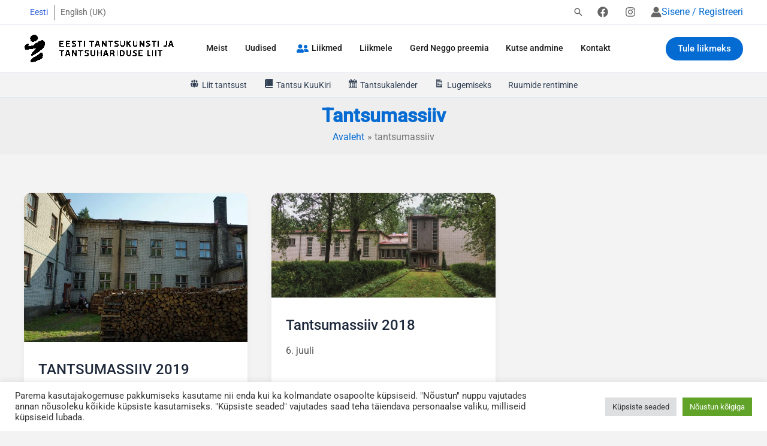

--- FILE ---
content_type: text/html; charset=utf-8
request_url: https://www.google.com/recaptcha/api2/anchor?ar=1&k=6Le72aMqAAAAAP_RT-WsPnEixijFKmpf31GA2Oy2&co=aHR0cHM6Ly90YW50c3VsaWl0LmVlOjQ0Mw..&hl=en&v=PoyoqOPhxBO7pBk68S4YbpHZ&size=invisible&anchor-ms=20000&execute-ms=30000&cb=ipt3e9jrrb4w
body_size: 48755
content:
<!DOCTYPE HTML><html dir="ltr" lang="en"><head><meta http-equiv="Content-Type" content="text/html; charset=UTF-8">
<meta http-equiv="X-UA-Compatible" content="IE=edge">
<title>reCAPTCHA</title>
<style type="text/css">
/* cyrillic-ext */
@font-face {
  font-family: 'Roboto';
  font-style: normal;
  font-weight: 400;
  font-stretch: 100%;
  src: url(//fonts.gstatic.com/s/roboto/v48/KFO7CnqEu92Fr1ME7kSn66aGLdTylUAMa3GUBHMdazTgWw.woff2) format('woff2');
  unicode-range: U+0460-052F, U+1C80-1C8A, U+20B4, U+2DE0-2DFF, U+A640-A69F, U+FE2E-FE2F;
}
/* cyrillic */
@font-face {
  font-family: 'Roboto';
  font-style: normal;
  font-weight: 400;
  font-stretch: 100%;
  src: url(//fonts.gstatic.com/s/roboto/v48/KFO7CnqEu92Fr1ME7kSn66aGLdTylUAMa3iUBHMdazTgWw.woff2) format('woff2');
  unicode-range: U+0301, U+0400-045F, U+0490-0491, U+04B0-04B1, U+2116;
}
/* greek-ext */
@font-face {
  font-family: 'Roboto';
  font-style: normal;
  font-weight: 400;
  font-stretch: 100%;
  src: url(//fonts.gstatic.com/s/roboto/v48/KFO7CnqEu92Fr1ME7kSn66aGLdTylUAMa3CUBHMdazTgWw.woff2) format('woff2');
  unicode-range: U+1F00-1FFF;
}
/* greek */
@font-face {
  font-family: 'Roboto';
  font-style: normal;
  font-weight: 400;
  font-stretch: 100%;
  src: url(//fonts.gstatic.com/s/roboto/v48/KFO7CnqEu92Fr1ME7kSn66aGLdTylUAMa3-UBHMdazTgWw.woff2) format('woff2');
  unicode-range: U+0370-0377, U+037A-037F, U+0384-038A, U+038C, U+038E-03A1, U+03A3-03FF;
}
/* math */
@font-face {
  font-family: 'Roboto';
  font-style: normal;
  font-weight: 400;
  font-stretch: 100%;
  src: url(//fonts.gstatic.com/s/roboto/v48/KFO7CnqEu92Fr1ME7kSn66aGLdTylUAMawCUBHMdazTgWw.woff2) format('woff2');
  unicode-range: U+0302-0303, U+0305, U+0307-0308, U+0310, U+0312, U+0315, U+031A, U+0326-0327, U+032C, U+032F-0330, U+0332-0333, U+0338, U+033A, U+0346, U+034D, U+0391-03A1, U+03A3-03A9, U+03B1-03C9, U+03D1, U+03D5-03D6, U+03F0-03F1, U+03F4-03F5, U+2016-2017, U+2034-2038, U+203C, U+2040, U+2043, U+2047, U+2050, U+2057, U+205F, U+2070-2071, U+2074-208E, U+2090-209C, U+20D0-20DC, U+20E1, U+20E5-20EF, U+2100-2112, U+2114-2115, U+2117-2121, U+2123-214F, U+2190, U+2192, U+2194-21AE, U+21B0-21E5, U+21F1-21F2, U+21F4-2211, U+2213-2214, U+2216-22FF, U+2308-230B, U+2310, U+2319, U+231C-2321, U+2336-237A, U+237C, U+2395, U+239B-23B7, U+23D0, U+23DC-23E1, U+2474-2475, U+25AF, U+25B3, U+25B7, U+25BD, U+25C1, U+25CA, U+25CC, U+25FB, U+266D-266F, U+27C0-27FF, U+2900-2AFF, U+2B0E-2B11, U+2B30-2B4C, U+2BFE, U+3030, U+FF5B, U+FF5D, U+1D400-1D7FF, U+1EE00-1EEFF;
}
/* symbols */
@font-face {
  font-family: 'Roboto';
  font-style: normal;
  font-weight: 400;
  font-stretch: 100%;
  src: url(//fonts.gstatic.com/s/roboto/v48/KFO7CnqEu92Fr1ME7kSn66aGLdTylUAMaxKUBHMdazTgWw.woff2) format('woff2');
  unicode-range: U+0001-000C, U+000E-001F, U+007F-009F, U+20DD-20E0, U+20E2-20E4, U+2150-218F, U+2190, U+2192, U+2194-2199, U+21AF, U+21E6-21F0, U+21F3, U+2218-2219, U+2299, U+22C4-22C6, U+2300-243F, U+2440-244A, U+2460-24FF, U+25A0-27BF, U+2800-28FF, U+2921-2922, U+2981, U+29BF, U+29EB, U+2B00-2BFF, U+4DC0-4DFF, U+FFF9-FFFB, U+10140-1018E, U+10190-1019C, U+101A0, U+101D0-101FD, U+102E0-102FB, U+10E60-10E7E, U+1D2C0-1D2D3, U+1D2E0-1D37F, U+1F000-1F0FF, U+1F100-1F1AD, U+1F1E6-1F1FF, U+1F30D-1F30F, U+1F315, U+1F31C, U+1F31E, U+1F320-1F32C, U+1F336, U+1F378, U+1F37D, U+1F382, U+1F393-1F39F, U+1F3A7-1F3A8, U+1F3AC-1F3AF, U+1F3C2, U+1F3C4-1F3C6, U+1F3CA-1F3CE, U+1F3D4-1F3E0, U+1F3ED, U+1F3F1-1F3F3, U+1F3F5-1F3F7, U+1F408, U+1F415, U+1F41F, U+1F426, U+1F43F, U+1F441-1F442, U+1F444, U+1F446-1F449, U+1F44C-1F44E, U+1F453, U+1F46A, U+1F47D, U+1F4A3, U+1F4B0, U+1F4B3, U+1F4B9, U+1F4BB, U+1F4BF, U+1F4C8-1F4CB, U+1F4D6, U+1F4DA, U+1F4DF, U+1F4E3-1F4E6, U+1F4EA-1F4ED, U+1F4F7, U+1F4F9-1F4FB, U+1F4FD-1F4FE, U+1F503, U+1F507-1F50B, U+1F50D, U+1F512-1F513, U+1F53E-1F54A, U+1F54F-1F5FA, U+1F610, U+1F650-1F67F, U+1F687, U+1F68D, U+1F691, U+1F694, U+1F698, U+1F6AD, U+1F6B2, U+1F6B9-1F6BA, U+1F6BC, U+1F6C6-1F6CF, U+1F6D3-1F6D7, U+1F6E0-1F6EA, U+1F6F0-1F6F3, U+1F6F7-1F6FC, U+1F700-1F7FF, U+1F800-1F80B, U+1F810-1F847, U+1F850-1F859, U+1F860-1F887, U+1F890-1F8AD, U+1F8B0-1F8BB, U+1F8C0-1F8C1, U+1F900-1F90B, U+1F93B, U+1F946, U+1F984, U+1F996, U+1F9E9, U+1FA00-1FA6F, U+1FA70-1FA7C, U+1FA80-1FA89, U+1FA8F-1FAC6, U+1FACE-1FADC, U+1FADF-1FAE9, U+1FAF0-1FAF8, U+1FB00-1FBFF;
}
/* vietnamese */
@font-face {
  font-family: 'Roboto';
  font-style: normal;
  font-weight: 400;
  font-stretch: 100%;
  src: url(//fonts.gstatic.com/s/roboto/v48/KFO7CnqEu92Fr1ME7kSn66aGLdTylUAMa3OUBHMdazTgWw.woff2) format('woff2');
  unicode-range: U+0102-0103, U+0110-0111, U+0128-0129, U+0168-0169, U+01A0-01A1, U+01AF-01B0, U+0300-0301, U+0303-0304, U+0308-0309, U+0323, U+0329, U+1EA0-1EF9, U+20AB;
}
/* latin-ext */
@font-face {
  font-family: 'Roboto';
  font-style: normal;
  font-weight: 400;
  font-stretch: 100%;
  src: url(//fonts.gstatic.com/s/roboto/v48/KFO7CnqEu92Fr1ME7kSn66aGLdTylUAMa3KUBHMdazTgWw.woff2) format('woff2');
  unicode-range: U+0100-02BA, U+02BD-02C5, U+02C7-02CC, U+02CE-02D7, U+02DD-02FF, U+0304, U+0308, U+0329, U+1D00-1DBF, U+1E00-1E9F, U+1EF2-1EFF, U+2020, U+20A0-20AB, U+20AD-20C0, U+2113, U+2C60-2C7F, U+A720-A7FF;
}
/* latin */
@font-face {
  font-family: 'Roboto';
  font-style: normal;
  font-weight: 400;
  font-stretch: 100%;
  src: url(//fonts.gstatic.com/s/roboto/v48/KFO7CnqEu92Fr1ME7kSn66aGLdTylUAMa3yUBHMdazQ.woff2) format('woff2');
  unicode-range: U+0000-00FF, U+0131, U+0152-0153, U+02BB-02BC, U+02C6, U+02DA, U+02DC, U+0304, U+0308, U+0329, U+2000-206F, U+20AC, U+2122, U+2191, U+2193, U+2212, U+2215, U+FEFF, U+FFFD;
}
/* cyrillic-ext */
@font-face {
  font-family: 'Roboto';
  font-style: normal;
  font-weight: 500;
  font-stretch: 100%;
  src: url(//fonts.gstatic.com/s/roboto/v48/KFO7CnqEu92Fr1ME7kSn66aGLdTylUAMa3GUBHMdazTgWw.woff2) format('woff2');
  unicode-range: U+0460-052F, U+1C80-1C8A, U+20B4, U+2DE0-2DFF, U+A640-A69F, U+FE2E-FE2F;
}
/* cyrillic */
@font-face {
  font-family: 'Roboto';
  font-style: normal;
  font-weight: 500;
  font-stretch: 100%;
  src: url(//fonts.gstatic.com/s/roboto/v48/KFO7CnqEu92Fr1ME7kSn66aGLdTylUAMa3iUBHMdazTgWw.woff2) format('woff2');
  unicode-range: U+0301, U+0400-045F, U+0490-0491, U+04B0-04B1, U+2116;
}
/* greek-ext */
@font-face {
  font-family: 'Roboto';
  font-style: normal;
  font-weight: 500;
  font-stretch: 100%;
  src: url(//fonts.gstatic.com/s/roboto/v48/KFO7CnqEu92Fr1ME7kSn66aGLdTylUAMa3CUBHMdazTgWw.woff2) format('woff2');
  unicode-range: U+1F00-1FFF;
}
/* greek */
@font-face {
  font-family: 'Roboto';
  font-style: normal;
  font-weight: 500;
  font-stretch: 100%;
  src: url(//fonts.gstatic.com/s/roboto/v48/KFO7CnqEu92Fr1ME7kSn66aGLdTylUAMa3-UBHMdazTgWw.woff2) format('woff2');
  unicode-range: U+0370-0377, U+037A-037F, U+0384-038A, U+038C, U+038E-03A1, U+03A3-03FF;
}
/* math */
@font-face {
  font-family: 'Roboto';
  font-style: normal;
  font-weight: 500;
  font-stretch: 100%;
  src: url(//fonts.gstatic.com/s/roboto/v48/KFO7CnqEu92Fr1ME7kSn66aGLdTylUAMawCUBHMdazTgWw.woff2) format('woff2');
  unicode-range: U+0302-0303, U+0305, U+0307-0308, U+0310, U+0312, U+0315, U+031A, U+0326-0327, U+032C, U+032F-0330, U+0332-0333, U+0338, U+033A, U+0346, U+034D, U+0391-03A1, U+03A3-03A9, U+03B1-03C9, U+03D1, U+03D5-03D6, U+03F0-03F1, U+03F4-03F5, U+2016-2017, U+2034-2038, U+203C, U+2040, U+2043, U+2047, U+2050, U+2057, U+205F, U+2070-2071, U+2074-208E, U+2090-209C, U+20D0-20DC, U+20E1, U+20E5-20EF, U+2100-2112, U+2114-2115, U+2117-2121, U+2123-214F, U+2190, U+2192, U+2194-21AE, U+21B0-21E5, U+21F1-21F2, U+21F4-2211, U+2213-2214, U+2216-22FF, U+2308-230B, U+2310, U+2319, U+231C-2321, U+2336-237A, U+237C, U+2395, U+239B-23B7, U+23D0, U+23DC-23E1, U+2474-2475, U+25AF, U+25B3, U+25B7, U+25BD, U+25C1, U+25CA, U+25CC, U+25FB, U+266D-266F, U+27C0-27FF, U+2900-2AFF, U+2B0E-2B11, U+2B30-2B4C, U+2BFE, U+3030, U+FF5B, U+FF5D, U+1D400-1D7FF, U+1EE00-1EEFF;
}
/* symbols */
@font-face {
  font-family: 'Roboto';
  font-style: normal;
  font-weight: 500;
  font-stretch: 100%;
  src: url(//fonts.gstatic.com/s/roboto/v48/KFO7CnqEu92Fr1ME7kSn66aGLdTylUAMaxKUBHMdazTgWw.woff2) format('woff2');
  unicode-range: U+0001-000C, U+000E-001F, U+007F-009F, U+20DD-20E0, U+20E2-20E4, U+2150-218F, U+2190, U+2192, U+2194-2199, U+21AF, U+21E6-21F0, U+21F3, U+2218-2219, U+2299, U+22C4-22C6, U+2300-243F, U+2440-244A, U+2460-24FF, U+25A0-27BF, U+2800-28FF, U+2921-2922, U+2981, U+29BF, U+29EB, U+2B00-2BFF, U+4DC0-4DFF, U+FFF9-FFFB, U+10140-1018E, U+10190-1019C, U+101A0, U+101D0-101FD, U+102E0-102FB, U+10E60-10E7E, U+1D2C0-1D2D3, U+1D2E0-1D37F, U+1F000-1F0FF, U+1F100-1F1AD, U+1F1E6-1F1FF, U+1F30D-1F30F, U+1F315, U+1F31C, U+1F31E, U+1F320-1F32C, U+1F336, U+1F378, U+1F37D, U+1F382, U+1F393-1F39F, U+1F3A7-1F3A8, U+1F3AC-1F3AF, U+1F3C2, U+1F3C4-1F3C6, U+1F3CA-1F3CE, U+1F3D4-1F3E0, U+1F3ED, U+1F3F1-1F3F3, U+1F3F5-1F3F7, U+1F408, U+1F415, U+1F41F, U+1F426, U+1F43F, U+1F441-1F442, U+1F444, U+1F446-1F449, U+1F44C-1F44E, U+1F453, U+1F46A, U+1F47D, U+1F4A3, U+1F4B0, U+1F4B3, U+1F4B9, U+1F4BB, U+1F4BF, U+1F4C8-1F4CB, U+1F4D6, U+1F4DA, U+1F4DF, U+1F4E3-1F4E6, U+1F4EA-1F4ED, U+1F4F7, U+1F4F9-1F4FB, U+1F4FD-1F4FE, U+1F503, U+1F507-1F50B, U+1F50D, U+1F512-1F513, U+1F53E-1F54A, U+1F54F-1F5FA, U+1F610, U+1F650-1F67F, U+1F687, U+1F68D, U+1F691, U+1F694, U+1F698, U+1F6AD, U+1F6B2, U+1F6B9-1F6BA, U+1F6BC, U+1F6C6-1F6CF, U+1F6D3-1F6D7, U+1F6E0-1F6EA, U+1F6F0-1F6F3, U+1F6F7-1F6FC, U+1F700-1F7FF, U+1F800-1F80B, U+1F810-1F847, U+1F850-1F859, U+1F860-1F887, U+1F890-1F8AD, U+1F8B0-1F8BB, U+1F8C0-1F8C1, U+1F900-1F90B, U+1F93B, U+1F946, U+1F984, U+1F996, U+1F9E9, U+1FA00-1FA6F, U+1FA70-1FA7C, U+1FA80-1FA89, U+1FA8F-1FAC6, U+1FACE-1FADC, U+1FADF-1FAE9, U+1FAF0-1FAF8, U+1FB00-1FBFF;
}
/* vietnamese */
@font-face {
  font-family: 'Roboto';
  font-style: normal;
  font-weight: 500;
  font-stretch: 100%;
  src: url(//fonts.gstatic.com/s/roboto/v48/KFO7CnqEu92Fr1ME7kSn66aGLdTylUAMa3OUBHMdazTgWw.woff2) format('woff2');
  unicode-range: U+0102-0103, U+0110-0111, U+0128-0129, U+0168-0169, U+01A0-01A1, U+01AF-01B0, U+0300-0301, U+0303-0304, U+0308-0309, U+0323, U+0329, U+1EA0-1EF9, U+20AB;
}
/* latin-ext */
@font-face {
  font-family: 'Roboto';
  font-style: normal;
  font-weight: 500;
  font-stretch: 100%;
  src: url(//fonts.gstatic.com/s/roboto/v48/KFO7CnqEu92Fr1ME7kSn66aGLdTylUAMa3KUBHMdazTgWw.woff2) format('woff2');
  unicode-range: U+0100-02BA, U+02BD-02C5, U+02C7-02CC, U+02CE-02D7, U+02DD-02FF, U+0304, U+0308, U+0329, U+1D00-1DBF, U+1E00-1E9F, U+1EF2-1EFF, U+2020, U+20A0-20AB, U+20AD-20C0, U+2113, U+2C60-2C7F, U+A720-A7FF;
}
/* latin */
@font-face {
  font-family: 'Roboto';
  font-style: normal;
  font-weight: 500;
  font-stretch: 100%;
  src: url(//fonts.gstatic.com/s/roboto/v48/KFO7CnqEu92Fr1ME7kSn66aGLdTylUAMa3yUBHMdazQ.woff2) format('woff2');
  unicode-range: U+0000-00FF, U+0131, U+0152-0153, U+02BB-02BC, U+02C6, U+02DA, U+02DC, U+0304, U+0308, U+0329, U+2000-206F, U+20AC, U+2122, U+2191, U+2193, U+2212, U+2215, U+FEFF, U+FFFD;
}
/* cyrillic-ext */
@font-face {
  font-family: 'Roboto';
  font-style: normal;
  font-weight: 900;
  font-stretch: 100%;
  src: url(//fonts.gstatic.com/s/roboto/v48/KFO7CnqEu92Fr1ME7kSn66aGLdTylUAMa3GUBHMdazTgWw.woff2) format('woff2');
  unicode-range: U+0460-052F, U+1C80-1C8A, U+20B4, U+2DE0-2DFF, U+A640-A69F, U+FE2E-FE2F;
}
/* cyrillic */
@font-face {
  font-family: 'Roboto';
  font-style: normal;
  font-weight: 900;
  font-stretch: 100%;
  src: url(//fonts.gstatic.com/s/roboto/v48/KFO7CnqEu92Fr1ME7kSn66aGLdTylUAMa3iUBHMdazTgWw.woff2) format('woff2');
  unicode-range: U+0301, U+0400-045F, U+0490-0491, U+04B0-04B1, U+2116;
}
/* greek-ext */
@font-face {
  font-family: 'Roboto';
  font-style: normal;
  font-weight: 900;
  font-stretch: 100%;
  src: url(//fonts.gstatic.com/s/roboto/v48/KFO7CnqEu92Fr1ME7kSn66aGLdTylUAMa3CUBHMdazTgWw.woff2) format('woff2');
  unicode-range: U+1F00-1FFF;
}
/* greek */
@font-face {
  font-family: 'Roboto';
  font-style: normal;
  font-weight: 900;
  font-stretch: 100%;
  src: url(//fonts.gstatic.com/s/roboto/v48/KFO7CnqEu92Fr1ME7kSn66aGLdTylUAMa3-UBHMdazTgWw.woff2) format('woff2');
  unicode-range: U+0370-0377, U+037A-037F, U+0384-038A, U+038C, U+038E-03A1, U+03A3-03FF;
}
/* math */
@font-face {
  font-family: 'Roboto';
  font-style: normal;
  font-weight: 900;
  font-stretch: 100%;
  src: url(//fonts.gstatic.com/s/roboto/v48/KFO7CnqEu92Fr1ME7kSn66aGLdTylUAMawCUBHMdazTgWw.woff2) format('woff2');
  unicode-range: U+0302-0303, U+0305, U+0307-0308, U+0310, U+0312, U+0315, U+031A, U+0326-0327, U+032C, U+032F-0330, U+0332-0333, U+0338, U+033A, U+0346, U+034D, U+0391-03A1, U+03A3-03A9, U+03B1-03C9, U+03D1, U+03D5-03D6, U+03F0-03F1, U+03F4-03F5, U+2016-2017, U+2034-2038, U+203C, U+2040, U+2043, U+2047, U+2050, U+2057, U+205F, U+2070-2071, U+2074-208E, U+2090-209C, U+20D0-20DC, U+20E1, U+20E5-20EF, U+2100-2112, U+2114-2115, U+2117-2121, U+2123-214F, U+2190, U+2192, U+2194-21AE, U+21B0-21E5, U+21F1-21F2, U+21F4-2211, U+2213-2214, U+2216-22FF, U+2308-230B, U+2310, U+2319, U+231C-2321, U+2336-237A, U+237C, U+2395, U+239B-23B7, U+23D0, U+23DC-23E1, U+2474-2475, U+25AF, U+25B3, U+25B7, U+25BD, U+25C1, U+25CA, U+25CC, U+25FB, U+266D-266F, U+27C0-27FF, U+2900-2AFF, U+2B0E-2B11, U+2B30-2B4C, U+2BFE, U+3030, U+FF5B, U+FF5D, U+1D400-1D7FF, U+1EE00-1EEFF;
}
/* symbols */
@font-face {
  font-family: 'Roboto';
  font-style: normal;
  font-weight: 900;
  font-stretch: 100%;
  src: url(//fonts.gstatic.com/s/roboto/v48/KFO7CnqEu92Fr1ME7kSn66aGLdTylUAMaxKUBHMdazTgWw.woff2) format('woff2');
  unicode-range: U+0001-000C, U+000E-001F, U+007F-009F, U+20DD-20E0, U+20E2-20E4, U+2150-218F, U+2190, U+2192, U+2194-2199, U+21AF, U+21E6-21F0, U+21F3, U+2218-2219, U+2299, U+22C4-22C6, U+2300-243F, U+2440-244A, U+2460-24FF, U+25A0-27BF, U+2800-28FF, U+2921-2922, U+2981, U+29BF, U+29EB, U+2B00-2BFF, U+4DC0-4DFF, U+FFF9-FFFB, U+10140-1018E, U+10190-1019C, U+101A0, U+101D0-101FD, U+102E0-102FB, U+10E60-10E7E, U+1D2C0-1D2D3, U+1D2E0-1D37F, U+1F000-1F0FF, U+1F100-1F1AD, U+1F1E6-1F1FF, U+1F30D-1F30F, U+1F315, U+1F31C, U+1F31E, U+1F320-1F32C, U+1F336, U+1F378, U+1F37D, U+1F382, U+1F393-1F39F, U+1F3A7-1F3A8, U+1F3AC-1F3AF, U+1F3C2, U+1F3C4-1F3C6, U+1F3CA-1F3CE, U+1F3D4-1F3E0, U+1F3ED, U+1F3F1-1F3F3, U+1F3F5-1F3F7, U+1F408, U+1F415, U+1F41F, U+1F426, U+1F43F, U+1F441-1F442, U+1F444, U+1F446-1F449, U+1F44C-1F44E, U+1F453, U+1F46A, U+1F47D, U+1F4A3, U+1F4B0, U+1F4B3, U+1F4B9, U+1F4BB, U+1F4BF, U+1F4C8-1F4CB, U+1F4D6, U+1F4DA, U+1F4DF, U+1F4E3-1F4E6, U+1F4EA-1F4ED, U+1F4F7, U+1F4F9-1F4FB, U+1F4FD-1F4FE, U+1F503, U+1F507-1F50B, U+1F50D, U+1F512-1F513, U+1F53E-1F54A, U+1F54F-1F5FA, U+1F610, U+1F650-1F67F, U+1F687, U+1F68D, U+1F691, U+1F694, U+1F698, U+1F6AD, U+1F6B2, U+1F6B9-1F6BA, U+1F6BC, U+1F6C6-1F6CF, U+1F6D3-1F6D7, U+1F6E0-1F6EA, U+1F6F0-1F6F3, U+1F6F7-1F6FC, U+1F700-1F7FF, U+1F800-1F80B, U+1F810-1F847, U+1F850-1F859, U+1F860-1F887, U+1F890-1F8AD, U+1F8B0-1F8BB, U+1F8C0-1F8C1, U+1F900-1F90B, U+1F93B, U+1F946, U+1F984, U+1F996, U+1F9E9, U+1FA00-1FA6F, U+1FA70-1FA7C, U+1FA80-1FA89, U+1FA8F-1FAC6, U+1FACE-1FADC, U+1FADF-1FAE9, U+1FAF0-1FAF8, U+1FB00-1FBFF;
}
/* vietnamese */
@font-face {
  font-family: 'Roboto';
  font-style: normal;
  font-weight: 900;
  font-stretch: 100%;
  src: url(//fonts.gstatic.com/s/roboto/v48/KFO7CnqEu92Fr1ME7kSn66aGLdTylUAMa3OUBHMdazTgWw.woff2) format('woff2');
  unicode-range: U+0102-0103, U+0110-0111, U+0128-0129, U+0168-0169, U+01A0-01A1, U+01AF-01B0, U+0300-0301, U+0303-0304, U+0308-0309, U+0323, U+0329, U+1EA0-1EF9, U+20AB;
}
/* latin-ext */
@font-face {
  font-family: 'Roboto';
  font-style: normal;
  font-weight: 900;
  font-stretch: 100%;
  src: url(//fonts.gstatic.com/s/roboto/v48/KFO7CnqEu92Fr1ME7kSn66aGLdTylUAMa3KUBHMdazTgWw.woff2) format('woff2');
  unicode-range: U+0100-02BA, U+02BD-02C5, U+02C7-02CC, U+02CE-02D7, U+02DD-02FF, U+0304, U+0308, U+0329, U+1D00-1DBF, U+1E00-1E9F, U+1EF2-1EFF, U+2020, U+20A0-20AB, U+20AD-20C0, U+2113, U+2C60-2C7F, U+A720-A7FF;
}
/* latin */
@font-face {
  font-family: 'Roboto';
  font-style: normal;
  font-weight: 900;
  font-stretch: 100%;
  src: url(//fonts.gstatic.com/s/roboto/v48/KFO7CnqEu92Fr1ME7kSn66aGLdTylUAMa3yUBHMdazQ.woff2) format('woff2');
  unicode-range: U+0000-00FF, U+0131, U+0152-0153, U+02BB-02BC, U+02C6, U+02DA, U+02DC, U+0304, U+0308, U+0329, U+2000-206F, U+20AC, U+2122, U+2191, U+2193, U+2212, U+2215, U+FEFF, U+FFFD;
}

</style>
<link rel="stylesheet" type="text/css" href="https://www.gstatic.com/recaptcha/releases/PoyoqOPhxBO7pBk68S4YbpHZ/styles__ltr.css">
<script nonce="XTapfZ7ZDOkK76RHc5kA9Q" type="text/javascript">window['__recaptcha_api'] = 'https://www.google.com/recaptcha/api2/';</script>
<script type="text/javascript" src="https://www.gstatic.com/recaptcha/releases/PoyoqOPhxBO7pBk68S4YbpHZ/recaptcha__en.js" nonce="XTapfZ7ZDOkK76RHc5kA9Q">
      
    </script></head>
<body><div id="rc-anchor-alert" class="rc-anchor-alert"></div>
<input type="hidden" id="recaptcha-token" value="[base64]">
<script type="text/javascript" nonce="XTapfZ7ZDOkK76RHc5kA9Q">
      recaptcha.anchor.Main.init("[\x22ainput\x22,[\x22bgdata\x22,\x22\x22,\[base64]/[base64]/[base64]/[base64]/[base64]/UltsKytdPUU6KEU8MjA0OD9SW2wrK109RT4+NnwxOTI6KChFJjY0NTEyKT09NTUyOTYmJk0rMTxjLmxlbmd0aCYmKGMuY2hhckNvZGVBdChNKzEpJjY0NTEyKT09NTYzMjA/[base64]/[base64]/[base64]/[base64]/[base64]/[base64]/[base64]\x22,\[base64]\\u003d\x22,\x22F0ElWzzDiXc9fcKBVjTCksO/wobCg8OxLsK0w4lJRMKLXsK/bXMaDBTDrAZNw6MywpLDr8ObEcORXsOTQXJ4UgbCtRADwrbCqWHDnTlNYlMrw55GYsKjw4FhdxjChcOTX8KgQ8OMGMKTSkpGfA3DhUrDucOIdMKeY8O6w4nCvQ7CncK0QDQYMljCn8KtQCISNk8OJ8Kcw6LDqQ/CvB/Dlw48wroywqXDjj7CsClNT8O1w6jDvmPDrsKEPT7Cpz1gwozDkMODwoVZwrsoVcODwonDjsO/[base64]/[base64]/DjcOxw7LCkWvCvcKxPsKhwrPCpsKNZiXDuMK+wpjCmSLCmmUTw7TDoh8Pw6dyfz/CqMKJwoXDjHbCj3XCksKqwrlfw68bw5IEwqkjwqfDhzwNNMOVYsOLw6LCoitIw7Rhwp0GFMO5wrrCtyLCh8KTJ8OXY8KCwpbDuEnDoDBowozClMO2w7Mfwqlgw7fCssOdXjrDnEVtNVTCugTCuhDCuwtyPhLCusKONBxbwrDCmU3Dh8O7G8K/HkNrc8Olf8KKw5vCnGHClcKQLcObw6PCqcKtw4NYKmTCvsK3w7F0w63DmcOXLcKVbcKawqvDv8Oswp0JTsOwb8KiU8OawqwXw7ViSn17RRnCuMKjF0/[base64]/JcKQczB+SivDlcOleg3Cl8OFwqBjwqtZw63CpcOyw6grfcOsw6EcdxTDn8Ksw6Y5woM9f8OrwpFBI8KYwo/[base64]/DqQTCm2cBw7oiHWfDh8KTw53DhMO4SWXDpSbDvsKewrbDgC1fbcKEwqVhw4DDswnDgMKwwo0Kwpogc0LDjTEmCiDDtMO8DcOMLMK6woXDni4EUsOAwr0Ew6XCkFs/WcOVwpcGwqfCgMKFwqsBwrEuCzp5w5oGGSTCisKMwp44w7jDojsIwpEaVThucwnClnZVwozDjcKORMKtDsOdeFvCicK6w6/Di8KKw5NswrBeJRTDqgzDuyVJwr3Di0kNAVHDmEBNXyEAwpbCjcO1wrBMw57Cp8OHJsO6PMKdDsKGIX5gwp/DujHCmw7DpTLCmHbCkcKLCMO0cFoRIUlnGMOUw5dxw599QcKmwrPDqXcVMQ0+w4vCvSUjUR3CmiwbwofCjSk0XMOmTMKwwoTDmnxgwq0Jw6LCgsKBwoPCu2M/wrt3wrZJwpTDmzZcw4gxHToKwpwvD8Ovw4TCtVtXw4shJ8KZwqnCrsOwwoHCmSJnH3hTSyXDnsOkIAnDuCk5IsOkPMKcwoAxw5/[base64]/Coz7CtQzDjWtcHDXDqSvDisKcI8OYw6sbci4Nw6YgOWzCpCZ+Yw8GPltFNgZQwpdBw49mw75UA8K0JMOhdEnCiFNSGwbCmsOawq3Du8O7wp10UsO0M3/CnVLDqnV5woV+TsO0fQ1iw5oXwrXDjMOQwr5ST3c0w7UmY1XDt8KIdRoVRHtBYEZHSRhKwpNfwqDClyUfw6Qnw4c3wo0Ow5QAw6sCwo0Mw4TDljLCkzFYw5TDr2dzITU2ekoRwrVtFUklaEXCqcO/w5rDp3/[base64]/CkivDrDUUw4oKJMKVwpshwpAhMW/CicK3w6gjwqDDrgXCiGk2PnjDs8OrE152w5s/wq5rMiXDgBDDvcKYw64/wqjDuEwlwrUJwoFBG1nCqsKswqUswqA9wqFSw75vw5xZwrUDMA8QwqnCnCnDkcKuwrPDpkgAHMKew5TDmsKPIlUNCBPCiMKGfRDDvsO0dcOVwq/Coix3BMK/w6YoAMO7w5FiYcKILsKbXDB1wpXDicKlwqPCi0MHwpx3wofCvyrDtMKPRVo1w45Lw5ASATTCpsO2dEnCrhAJwoJEw4kYS8O8aS4SwpfCtMKyNsKjw5hCw498UBkGWh7DsVgSKMODSRbDoMOpTMKTBlY4IcOsPcOdwpbDmmzDiMOPwo4qw5dmLURaw6vCqAEdfMO/wo8UwqfCicOGL0g+w4fDsBFVwrHDvRBrIG/[base64]/ChHHDvFHCh8KibjPDimotZsO2w7w2GMOBfMOdw5tCw43DilvDqRk5w7PCsMOaw5AQYcKRPSgwBcOVBnDClRDDo8KFRA8DfMKDYX0qwrNOREXDhVIcHi7Cu8KIwoIYUW7ChXDCmlDDggQgw6V7w5fDmcOGwqXCrMKqw6DDrxnDnMK5A1/[base64]/BhPCs8OkKyxHRngxw6kMacK4wp/CnMOGwp5rXMKuekRLwo/CoyQEVsK9w7LDnU4mHm1qwqrDucKDG8OVwqXDpFd/BMOFXErDkwvCokQLwrQPHcOcAcOvw6/CiGTDokcWT8O/[base64]/w5jDhMK7CyrChMO/[base64]/wpjChw/CohN0w5bDgWLDmEvCu21fw507wqTDtWhbMD/DrV7Cm8Krw5daw7kvO8KWw5DCnV/Dp8OWwo1/w73DjcKhw4zCmTjCtMKJw5gYV8OAPSzCoMO3w6okZ0V7wps1ScOhw5nCrXvDqsOUw4TCiy3CocOcX1HDsGLCkDjCtwhCI8KKI8KTTcKLXsK/w7NsHMKyfBJTwr58YMKZwp7DmU8aLl5xM3skw4nDkMOpw7wvRcO6MRZQXQxiYMKdDk5QAiVfTyhpwoo9ecOIwrQowonCmcO7wppQXTtzAMKGw6tRwoTDl8O7WMOvQ8Ogw6HCjcKdO04FwqnCuMK0CcKxRcKBwp/CvMOqw4oySVgYUsOtXVFeBlxpw4vDq8KwMmlZSGNlCsKPwr9qw6FCw4gQwqd8w57Ct1MkVsOAw5UaHsOdwpXDgAATw63Dj2rCm8OcZ0jClMOKUhA8w7Nrw7VSw5BZVcKdX8O4L2XCnsK6GcOLfgQjdMOTwo8mw4RREcOjfHowwrjCrGwpHMKFL1XDj3XDo8KBw6/CtnlFasKUHsK4BBbDh8ONAznCgMOCd0TCpMKUf0vDo8KuAA/CgCfDmDTCpzrDtVHDlD4JwpTCmsO6D8KVw6o5woZBw4nCocKpOUtNaw9ywp7DgMK+w7kqwrDClVrCuCQtM2TChcKsXwXDoMKiB1vCqMK6QU3DvwLDtcOIKQbClwbDmsKiwod2dMOnBlRvw6dmwr3CuMKZw7pGBT42w5/[base64]/DiGM2w4t3Yy/DgioOSmLCvMKLAsOQw7/DnVZyw6oMw5kywqzDpj4OwrXDsMOhw7UlwqLDqcOaw5MNU8OewqjDkyBdTMKgK8ONLSg9w5BaXRPDi8KYWcOMw41RaMOXa0/DgVPCsMKjwoHChMKdwo91JMK3WsKmwoDDr8KGw5hIw6bDizHChsKJwqcJbCtKPQgPwrDCq8KFcMOTVMK2MwrCqArCk8Kjw4AlwpQuD8OfSTNDw7vCrMKBHnRZdx/DlsOIPETChH1fa8OWJMKvRxYtwrzDh8KbwqnDiDdYcsOfw4/ChsOMw4Qiw5Euw4towrjDgcOsZMOga8Ojw5JOwrAPI8KoD0J+w4rDsRdOw7nDrxQhwqrDln7CjlMew57ChMOjwplpBXDDmMOIwodcL8OzH8K1w5UAO8OEbFsgeEDDqMKTRcO7PcO2NhZvUMO4AMK3Z1UiFAjDrcOww5Z8HcKaUFUFC2dYw6fDqcOHTXnDkCHDvnLDrw/DocOywqsaJ8KKwobChTPDgMOKYwzCoFo8aFNFVMKUN8KPSjXCuDIDw6pfACrCucOsw7XCt8OtfBoiw7HCrG9mHXTChMKEwpvDtMKZw5DDsMOWw6TDl8O0w4ZjdXHDqsK1aiR/KcK5w5ddw6XCncOrw63DgBLDicKiwrTCvsKvwpBESsOTM33Du8O5dsKwacKEw7TDmTZFwoxYwrsBV8OeKxLDiMORw4TCkmXCocO5w4vCm8OWYVQlw6jCmsKkwq/Cl0d5w7p7XcKRw6ELDMO7wo01wp5/[base64]/DuW1BYsKMw7DDqMKTBMO0X8Oewr5jDmbDvibDlAlqGCFJLDp9N3ILwo8lwqAvw6XCgMOkKcKPw4bCokZOIWMWfMKXbzvCucKjw7LDscKJdn3CqsO0BVDDscKtCFrDohRBwqTCtyoVwqXCqS9AJUvDuMO5a1E6ai8iwqfDqU5FGSIkw4FuNsObw7RVW8KrwqdGw4A/fcOgwo3DulstwpnDtXDCg8OudkfDhcKBY8KMb8KFwp/[base64]/NMK7ZMK5I8Otw5vCm0DDrwvCp8KvbMO5wpN4wp3CgyFob27DrhTCu2B0bE4ywp7DhU3DvsO/LDnCvsK6YMKVYsKfbmvDlcKBwrrDs8KwOz3ClXrDvU4Qw5/[base64]/[base64]/DnWvCmcOOwrLCrSIhwqZCPMK3N8KdNsKWRMOkXBPDr8OTwog2DjLDqhtEw5zCkiAiwqZtXlV2w4M8w51pw5DCkMK7YsK2CQgiw5wAO8Kjwq3Cs8OnU0bCuj0ew6Viw7jDksODAlzDq8O/[base64]/DhMODdcOVOcKEw63CrcOwwqE6woHDgsKCN8OywpsDw6NtEiw/egoZwrLCg8KDXVbDlMKubMKFF8KsBHfCucOBwrrDi1I2MQnDlMKQQ8O0wrwmThLDp1kwwpvDlSXCtXTDpMOJC8OsUFLDvR/[base64]/[base64]/anfCnQkowobCscKnKMKUw7jCsgfCnDDCvm7Dni7CkMO5wrnDmcKjw4NpwoLDhUrDlcKSIwB9w5MGwpXDoMOMwpzCgsKYwqVmwp3DrMKPBlTCsUvCi1R0M8OZXsOWOWplFSbChFp9w58MwqnCs2otwpV1w79SBh/DksKDwoLDhcOsQsO4VcOyVlzDiHbCoEjChsKpAmbCgcK2HjcLwrnCmXDCicKJwrLDmArCoAkPwoxyYcOqYA4/[base64]/YB7DlcO1wrrDngMww4LDtwXCgsOpw7bCtXbCnlzDtMK8w71LBMO0MsK/w69LZA/DghUWW8Krwr8qwqfDkVvDo0PDoMOawoLDlknCocO/w7rDtsKDY31OT8KhwrvCqcKuZFbDgVHCm8KtXHbCl8OgUsO5wpPDsSDDlcOow6jDoFBywpxcw4vCjsOJw67Cs3dvIy/DmlLCuMKgJMK5LQ1mGgtwXMK0wpBzwpXClmcTw6tSwoIJEEJ8w5wACgDCukzDgBwnwpF2w6bCusKHTcKhESo3wqLCssO3HBpZwqECw65/[base64]/wpEpw7ITw7LDh34Vwq9dwqDCqMOIbMKRw77Csl/CocKHNzciWsKnwozCj0QZOirCnnzDmx1gwq/DnMKnSBrDkiIQPcKpwrvCqUXChcO/[base64]/[base64]/Du8O+w5XCosKbwpfDjjwSwqfCrsOAw5d6B8KZwpFlw7bCs0LDg8KZw5bCq2Aqw5xCwrjDoQHCvMKmw6JGJcOkwqHDmsO6clDCsxQcwr/CsmIAbMOiwqxCTljDisKHBTrCtcO9dcONFsOXQ8KBJm/CqsOqwoLCicKHw6rCpTJawrRmw5J/[base64]/CnMK8w4s5XHTCv20tw5cFwqjDkMKDYFs6wpLCmG8BXAATw7nCmsKucMOCw6TDiMOGwpbDncKMwootwrdHEkVfdMO0w6HDlQUsw6fDiMKEbcOdw6bDtMKOw5zDvMO8w6DCtcKBwp/DkibCiWHDqMKawqdyJ8OowrIuaEjDqgkACyvDkcOpacK+WsOiw4fDjwhkdsKHInfDt8KfUsOmw7JYwoJ7w7RYMMKdwp9Wd8OfSytiwptow5HCpRfDvkcXD3fCjmXDqABCw6YXw7rCjnsRwq/DuMKVwqctJXXDjE7Dp8OJA3jDpMOxwoU1F8Oxwp3Dp2Umwq5OwpPCocKWw4s6w7QWO3nCq2sCwollw6nDn8OTPkvCvkEjJG/CmcOlwroGw5nCnBjDgcOMw7PCh8KnFnMow6pgw546W8OOA8Kow5LCjsOJwrrCrMO8w6QENGzCj2RsBEVDw6tUAsKZw7d/wqxMwonDkMK3ccOZKhnCtF/Dhm3CjMO2X0I8w4zChMObTQLDnGoBwrjCkMKOw7/CrHk2wrk2LnPCpMKjwrdXwqV8wqgQwoDCpmzDh8O7eXfDnlcCNA/Dk8O5w5nCsMKYLHdnw5/DsMOVwoV6wos3wpFaNhfDvU/CiMORwoHClcODw7YIwqvChR7Ch1NNw7fCscKjb21aw4EAw4TCm00xVsOlDsO8E8OxE8OMwrPCqiPDmsO1w7vCq3UYHMKJH8OSM0fDrwFARcKRZ8KFwrzDqkAGAnPDu8KzwrLCmMKTwoERITvDhAvDngEBJ2V+wodOAMOPw4DDmcKCwq/CscOkw6DCssKGFcKRw40VNsO+MRkCUlTCocOJw6kTwocAwo0wRsOqwpDDvy9HwpgITllzwrRkwpdAWcKHRMKEw6HCrcOGwrd5woHCmcK2wpbDkMOaRivCoyvDgDwFYChQDHzCu8OoUsODXsKAC8K/KsO/NsKvDsO3w6HCgVwFEMOCTidZwqXCkjvCusOmw6zCnT7Dug48w4Mlw5DCoXYdw5rCkMKhwrHDsU/DtHPDux7Cskg9w4/CsRcXF8KnSADDt8OqA8Obw4fCiik1bcKhPR7ClGfCvU8jw450w7rCsCbDmVvDtlTCmVRkTMO3G8K5CsOKYFHDqcOfwoxFw6bDs8OcwqzCv8Oyw4vCp8OlwqzDp8O2w4cQaVtTUn/CjsK1ESFYw589w4YCwrrCnx/CisOIDlnDvi/CrVPCmm5EZAnDkhRNWDwDwpcLw50hZwfDpsOkwqbDnsOyTUxqw64BMsOqw4NJwp9oUsK9w6jDnhMmw7Newq/Duwozw5N/wrXDsDPDkk3DqcO4w47CpcK4CcOfwpLDlU4EwrYbwoJgwrFwZsOfwoZ/BVJSBgbDi0LCjsObw6HCnwPDgcKfR3PDn8KXw6XCpcO4w7TChcKfwq8fwoMiwrhQaQNSw4Yuw4AOwrrDmxnCr3lpHA1rwpbDtDVwwqzDjsKvw4/DsT08aMKbw4tKwrDDv8OaWsKHP1fCvhLCgkLCjGQnw7BLwpHDtBpkPMK1e8KGKcOHw4JWZGZrHEDDvcONTEwXwq/CpgDCgCXCmcO1a8ONw6pwwqZtwoR4w7zCoT7DmzR0b0UpemrDgibDoi7CoCJqOMKSwqNxw5rCi2zCk8Kow6bDq8KKPBfDvsKPwp97wqzCpcO5w6wNS8OLA8O9w7vCv8Ktwp84w7Y3HsKZwpvDmsOSLsKTw5UJMMKhw4hqYSTCsirCtsO0M8O/aMOSw6/[base64]/ChmzDsyVcw5vDmMKrwqDCgloTw5tJZALDrT/DkcKVW8Kpwr/[base64]/UsKXw5Y/[base64]/wrIxeFN+ZsOHw486wr7DiypQVkfDozt0wp/DoMOlw5g+wqzCkn1UC8OOU8KaVltywqUzw6DDjMOUIMOOwqQaw5sKW8O5w4AhYUphIMKoBMK4w47Dm8OLBsOZamHDs2hdCy0qfDl0wpPCgcO6FcKQHcOKw5rDpRDCqH/CtiZCwrpJw4rDuWNHHRFsTMOYDR18w7rCkUDCr8KBw4x4wrPCi8Kzw6HCjMKUw7UOwqHCgA9Qw5vCqcOgw7LDusOaw7/DtyURwp0tw5PDtMORw4zDpB7CvsKGw759MyYBPnXDrW9hVz/DlhvDnSREe8KcwoLDoE7DkFtiHMOFw4NRJMKQHg7CkMKUwrZWGcOtPS3ClsO4wqbCn8Ozwo/ClFHChHgwcSUKw5PDtMOiEcKxbXdeLsOGw7l/w5/Cu8Ogwq3Dq8KGw5nDiMKQU2DCgF5ewqxKw5jDvMK3bh3Cpx5CwqwLwp7DmcOAwpDCoQUjwoXCrQ08woZSKlzDgMKBw4jCo8O0EBNnVDtNwonCjsOEAVnDmzdAw7TDoUxBwqvDu8ORW1fDgz/Ck3jCpzjCosO3csOKwoZdNsK5UcKow4QKR8O/[base64]/wpIPw5A5w7xyX8OKw5vDhMOpEcOLOXhgw7nDuMOAwpXDvxrDtjrDncOdVsKSGy5Yw7bCuMOOwqoqTCJGwrzDmw7CscOyC8O8wpdsRk/[base64]/CvMKcNcKZBwhlF8OAwoZiWMOJwow/[base64]/Coj/CnMOEwqjDjiIgccOOw6/CicOhCm7DpMOlwrMEwofDh8OHN8OCw7rCo8KIwrrCrMOGw6jCu8OSCcOJw7DDozBQPVfCoMKIw4nDr8O1GDk/[base64]/VjjDrzrCkcOzwpZewoN6wobCslfCoA4ae2YnIsOrw4vCmsOqwp1jQXgKw5soeDPDiTA5TX4/[base64]/CmS8vBCg/[base64]/wqBEwpp7wr9MwpY1J8OgwoTCg2LCqcOYQzRFH8Kkw5XDsgtYw4AzV8KvQcOhXT3DgnxqchDCvA5GwpU/Z8KfJcK1w4rDj2vClRjDssKJd8OVwpbDplLCtHjDs1bCmSUZAcOYwrnDmAkewo5ZwqbCqXFFHVofNiEfwqDDkzjDvcOZdAzCm8KaRANCwpN+wp5owoYjwrvDkmJKw6fDmBDCksOEEkTCqwIAwrfCiAU+OEbDvwYuacOvb1nCnCEdw5TDs8KzwqQ2Q2PCu0M/PMKmLcORwoTChgTCvwLDsMOYQ8Kew6zClMOrwr9RIwXDqsKKRcKkw5JzAcOvw7Acwp7Cq8KOY8KRw7FNw58KZsO/L0/DsMO4wo9Pwo/CgcKKw5XDscONPzPDmsKXHx3ClFDCiXTDl8Krw7UJOcKydENSDj9oIBMWw5zCpjQdw6zDq2/Cs8O9woUvw6zCnlgqDV7DjEA9S23DhT00w5AhPh3Cu8OfwpPCkzFww4hTw7nDhcKuwqbCrC7CqMOUw7kJw6fDv8K+f8KfOk4Fw4RgRsKNVcKYHRBALMOnwpnCjQ/CnXZPw5tWcsOfw6PDnMOEw4dDX8OLwo/CjAHDjX4/AHMdw6skP0HCicKLw4diCitYeFMuwpVqw5JDCcO1LWx5wrwgwrhkUyDCv8O3wrk/[base64]/[base64]/DgMOdIcK2X8O6WcOsXMKCw7bCs8O9w4NYWmnCuT3DpcOlbsKXw6LCkMO6AUQPdMOOw4J+XS0Fw5tlKlTCoMOHJMOVwqUzb8Olw4QAw4jDtMK2wrnDjMOfwpDCsMKVDmTCjyBlworDkgfDs13CosKlIcOgw5JxCMKEw6RZVMO9w6xdfUYOw7pVwofCnsKlwq/Dl8OqQFYFS8O2woTClyDClMKcbsK9wrHCqcOXwqrCqijDlMOLwrhjH8O5KF0hP8OBaHXDt0N8fcO/LMK/wp5rOMOmwqXCtAMJAmMfw5oJw4fDjMOdw47DvMOlewtbEcK+w7omw5zCrR16IcKzwrzCqMKgBi1XS8O5wphTw57Ci8OIfx3CrQbCkMOjw7RewqjDqcK/csKvLg/CrcOOMmfCt8OXw6zCosKVwr4Zw4LCgMOYF8KrEcKScSbDpsORb8K4wpszYUZqw7DDgcO+DHM+OcO1wrwWwpbCg8OJNcOjwq86w7I5TnNaw4dRw7ZIORJjwo8qwoDCrMObw5/[base64]/Dl0XCscORHMKzw5E+w4LDi8Khw73Cv8KuUlHDksOaBnzDuMOsw4PCrMK8eGvCocKPasKgwrkLwpvCmsKgYzDCil9iTsK3woHCogLCliR3QHzDssO4HX/CpFzCmMK0DCEhS2vDtzjDisKYIhTCql/[base64]/DtHZKw5slwqDClC7DrQLCnMOrD8O+wpUTO0XCj8OfEMKHacKtYsOdT8KqJ8K8w7rDtUp2w4pIcUonwq1Kwp0YLEQqHsKWPsOow5PChcKELUvCuhNpcCLDolLCrBDCjsKefsKLfVfDnURhRcKDwovDpcKfw706dn1mw5E+KCbCoUJowpNFw5FUwqDClFXDjcOLwp/Dt1nDvnlmwoTDhsKmXcOGFCLDmcKYw70dwp3CtmlLdcKrH8KvwrtHw6l2wociXMK2RjlMwqXDhcK3wrfClhTDlcOlwp0Kw5VhVkFVw703EFYfIcKuwp/DghnCjMO2B8O8wpl4wrfDvCpEwq/DqMKBwpJfL8OzQsKqwrpQw4DDk8K3OsKjMBA5w48zw4jCisOMJcOXwrfCmcO9wrvCnQBbZcKiw5VBSgZrw7zCuxPDuhTCl8KVbh/CtATCm8KMChd0IkI/T8Odw5xRwrYnJ0nDtTVcw5PCjwx2woLCgG7DsMOLcSJRwqQVL3ASw4AzccKbQ8OEw4Q3KcKXEmDCqA1WPgDClMOTUMOoD1I/F1vDucOrGBvCqCfCtSbCq2ohw6XDusKwRcOaw6jDs8OXwrHDthcow7XCnQjDmHPCslxRwoclw4zCvMONwpbDkMOEY8KQwqDDnsOpwpnDo3dQUzrCi8KpS8ONwoRcekFnw719NEvDosKbw4DDlsOIaFHCnj3Dv3HCmcO8wrsdTyrDv8KRw7xAw7/DnkE/KMKkw4MRazPDnHIEwp/CucOFN8KmWMKZw74zZsOCw5jDo8OUw5JpcsKRw6DDgjhoH8KMwoDCsw3CnMKoTSBGdcO7ccOiw51ZWcKQwr4mAicGw5Nwwowbw57DljbDnMOGHk8KwrNGw4ohwo49w417PMO3FsKkZsKHwoUZw5Ujw6jDuWBxwr9+w7nCqRHCozkfCjRhw4MoK8KKwqLCmsO/wpHDrsK8w6w4woNkw4tSw4tpwpfCrADCmsKiKMKzV09KXcKVwqVpacOnKiF4bMOLbx7CjRkLwr5jd8KiLWLChwLChMKBMsOqw4nDt2HDlg/DnAB4K8Kvw4fCu0B/HUDDg8OyKsKTwrwlw4kgwqLCrMK0GCcBDVEpLsKISMKBIMOsSMOvdwVgCGJlwocaNsOeYsKKdcOtwpvDgsOPw6AqwqDCtgU9w5xqw63CkMKKOsKsHFs6wpXCuwcJWk9dQB8+w4BLXMOnw4nDujLDm0rCsncoMMKaPsKPw6LDicOmczjDtMK5VlHDgsOXPMOpADM/IsKOwpXDosKuwqPCmXDDqcOcIsKHw77Dk8OuSsKqIMKFw6d4Emspw67Cm27CpcOFYU/[base64]/TRNPKi/[base64]/CrsOrwpRQwoJ9F0bDmMKfNk3CuzIYwow/[base64]/DjWXCp0rCvMO6w43Dn8OcZ8K6woMuw6bCj8OjwqZWwrPDnnnDrEvDpEg8worCnDfCghZRC8K0QMOFwoRgwo3DlsO3VsK/CUBWd8Ogw6DDk8OYw5DDrMK6w63ChcOvZsK3RSPDk3/[base64]/DvsOLJsKLw6PDpsKuw4AXZk41wprCqx7DmcKAworCo8O4L8OUwrjDrQJWw7PDtlsjwpnCilQKwq8bwrDDrnw2wqlow6jCpsO4VmPDgkHChSXCiAIBw73DlWnDsxvDskHCvsKMw4XDp3IjacOZwr/DjBAMwobDhQTCqA3DmsKxQsKnXnDCkMOjw6/DtUjDmTYBwqddwpbDg8K0KMKBcMOxX8KZwrZCw59kwoI1woYLw4bCglXDh8O6wrLDoMK8woLCgMO6w7hkHwHDjlJgw7Y7F8OWwoRgUsOYUzxVwrIkwpxww7rDiHXDmw3Di1/DpzdDdihIH8KfVwHCm8OZwoR9C8OWAcOuw5XCkn3CqMOXV8O/w70Awps8Qz8Aw45rwrA9JcOENcODfnFPwqvDkcOHwojCqsOpDsOLw7rDlMK5Y8K3GH7DsSfDoA/CkmvDsMOowoPDi8OXw4LCoixbO3QNYcKUw4DCgSd0wq9jSwfCozvDk8K4wo/CohzDiXzCjsKQw7LDgMKtwozDkAc8ecOeZMKOHCjDsg3DjXLDqMO5GyzCnQYUw75bw6XDv8KCKA4Dwr82wrXDhXnDlEvCp0zDhMOiAAbCqXUYAmkRw6lqw7jCi8OEbjB/wp0dZQd9b1QxGifDjsKKwrDDkXrDtVBUHzprwovCvEbDnwHCrsK5Ih3DnMKSZl/[base64]/[base64]/Ct3LCk8OsY8OTD3XDtiMLw5TCmkXCtkZ2w7E5Zj5sURhKw5tERiNyw7LDrSlXe8O6asKlLSN8MxHDicK5w7tWwoPDmj0FwpvCpHVuHsKWFcKmQGvDqzHDgcOnQsKewr/DiMKFI8KIcMOrLTosw7drwpXCiDkQUsO/wrRvwpHCnMKSGj3DjsOMwq50K2DDhDpWwrHCgkDDkMOieMOcdsOEUMOcCjnDuhshEcO3dcOAwrTDoXN3NsKdwpZDMDnClcOdwqXDjMO2Em9twrnCpEzDoSQ9w5Eyw45JwqvCvBw3w4IlwpVMw7/CoMKBwpFZHT10MGsaC2LCslfCs8Oaw7I/w79JWsKdwoo4XhtYw5wdw5jDtMKAwqFCGFTDsMK2D8OlbcKPw6HCg8OuAEbDq39xC8KCJMOpworCuSkMMn57EsOEV8KoM8KFwoVgwrbCkMKQNB/Cn8KIwp52wqITw7jCpEcYw40zTikQw57CuW0pK2cmw7PDu3MXeWPDrcO7bz7DvsO1woI8w5JFL8OBTWBlP8OvAwVyw6FgwrEdw6PDiMK3w4YjKntLwq95LsOHwp7Cn1NnWgNVw6A+IU/CnMKPwq5VwrMfwq/[base64]/Ds8Ocw6ZLw4M0w4PChsOJY8KMbCdzRMKgw7fClsOWwoQ+asOyw4vClMKrRHEDRcK7w68HwpAva8O4w4QJwpIHZcOQwp4LwoFeUMOcwps6woDDgRDDogXDpMKlw6ExwoLDvR7Dj2whR8KXw5tOwoPDs8Oow6LCvD7DlMKpw5omTA/[base64]/CmcKFXEPDr8OEwovCpkUdwofChMKTWsOvwqPDoREZKQ7CjcKEw6XCs8OqHSdIRQc2d8KiwofCjsKiw6DCtwzDv2/DqsKmw5vDt3RQR8KuR8OIcXdzZMOgwqt4wpRISn/Dr8KdbSxOAsKAwpLCpwJ/w71jKlUdShPCqmrChcO4w6rDg8K7Q1XDpsK5wpHDn8KebHRfa1nDqMOpawHDsQ0JwpQAw6pHKyrDs8O+w58NAnVqLsKfw7J/E8KYw6B/bWZXA3PDhXgkRsK0wpJhwpHCuGLCpsOfw4FaQsK7PX9TMhQIwr7DrMOcesKwwpLDpxtmEWjCt2gaw41fw7HCjmdLURQzwrfCqzoHbn0hPMOAHcOgw4xhw7/DmArDnEpXw63DqWwvwo/[base64]/YcKAS1TDhXrCssKJOmvCvMKrL8OOIQ5GM8OpecOQIGPChi56woMFwownYMOHw4nCm8KEwpHCpMOBw7c2wrRlwofCrmDCksOlwq7CjBzCjsOzwpkUfcKWMS7CqcO/DsK2PcKowqrDoCjCqsKxN8KSKxsDw5bDm8Kgw40kUcKYw7nCgTDDmcOVNsK9w5Uvw5HCtsONwrHCvgIdw48Dw5HDuMO8ZMKFw7zCosO/QcOcNVBsw6ZewokHwrzDlGXClsO9MRErw5PDgMKcews5w6vCiMOIw7AlwoPDg8O2w57Dt295aXjCshIqwr/CnMKhLzDCtcKNUsK3PMKlw6nDixE0w6vCg3p1Ix7DoMK3R3xiQylxwrFAw7UlAsKpTsKYfng2XxrCq8K4eBBwwocxw5I3CcOLCAcrwq7DrCxsw5PCun4EwofCoMKSZyNGDEs2Dysjwq7DksO/wpBiwrrDsljDocK/[base64]/w59OT1rDlcK+wr/DgU4BF8KBNsKhw5x5w755PcOMNXrDpXNMO8OXw4V9wpwkTGNKwrY+S1HCgRzDmsONw5t0HsKFL0HCocOOw7bCu0HCncOGw4fCu8OfZMO5L2PCqsKlwrzCrEcEa0vDrGnCghPDp8K/e0dMAsKOIMKIa3Z9M2waw5IbOlLDnlUsD3FifMOId3zDisOIwoPDtjsAN8OQSSzClRrDmMOvBmhDwpZONH/DqloYw53DqTvDqcKlSiPCisOjw4o3H8O/IMOFY3HCrWwlwqzDvzTCmMKVw6LDiMKaGkZEwp9Kw6s+JcKBPcOnworCp0BEw7zDrBFAw5DDglzCkFk7wosZTsO5cMKdwp4TPxHDpxAYH8KbDUjDmMKTw5NgwpdCw7MAwp/DjcKNw4bClFvDnFJ8AsOHE2dNY2zDu0t9wpvCqDbCgMOfGSoHw5IwK1p7w4DCjcOwBW/Ct1RrfcOzKcKVKsKUbsOgwr9cwqbCsgU3OC3DtGPDq0HCtk5kcMKsw7JuFsO9FWYMw4zDjMOmZXFnK8O5G8KCwo/[base64]/DmCphasKFXcK1J8OawqEXfcKzw4vCuCQQHTgOQcKkDcK1w7tKEWzDrnQKJ8OtwrPDpHbDuR0mwqTDuwPCiMKZw5bDiDIyRF53K8OZwr09LsKVw6jDn8K7wobClDN5w4l/XENoF8Ovw7TCriENUMOjwrbCrEY8BFnCoClQasO9D8KmZxTDnsO8T8K/[base64]/DnSXDjcObw5bDp1cCAD8aeX44w5ttwrt7w4QEHsOXQ8OTc8KpRWEILgTCjH4BSsOtQw1yw5XCqBRLwonDi0jCvk/DmsKQwqHCtsOgEsOyYMK/HGTDqnzCm8OiwrDDqMK4JSnDssO3CsKZwrjDsXvDhsOhTMK5PnJoYCIRCMOHwonDqlTDtsOAB8Kjw7LCohvCkMONwrk2wod0w4E8EsK0BSPDhMK8w7vCt8Olw7hCw7cnKR7CqGdFW8OJw6/Ckl/Ds8OfM8OeQcKVw5lUw4jDsyfDqm92T8O5QcOkBGN0QcKBf8OVw4E7KMORBXrCl8Kxw5zDmcKfamfDkEANT8KhNFfDjcKQw6whw6tFCSkdSsK2IsKdw5/CicO3wrXCq8Krw5nCoWrDi8KHw6BHOzLCjm/[base64]/CvAnDrFV2w54BcQUhwoQqwrlmZBbDrnNFJcObwpUpwo/DusO+WcOnPsKJw6rDssKbbDUwwrvDlMO1wpEwwpfCsV/[base64]/DvljCp1l+SzTCncKwwo89aHLCoQ/[base64]/[base64]/DkBzDq8KEwoDCpsOIDMKVw78APcOiQ8KDGsO/FsOOw4EVw4c+w43DlcKywq9hEcOww6HDsCMxWcKgw5FfwqQ1w7d0w7RkbsKME8O0AsKvPBMmNQB9fQXDtwXDgsOaB8OCwqxaagwkZcO7wqzDsCjDt2lIIsKIw7jCgMODw7TDmMKpDMK/w7LDgyfCmsOmwojDhkoSP8Oiwqh1wp95wo1SwrUJwrAlw55CO0Y+KcK0XcOBw7cIQcO6woLDtsK/[base64]/[base64]/DmlgMw7XCkMKAWFAObEXDj8KTLcO7wo3Dm8KlH8K6w5huF8K6eDrDl1zDscORZMO3w57DhsKkwrdrZgUOwrtbVRTDksKow55aJQ/DjDjCqsKvwqN8XCknw4vCoicKwrA/OwHDhMORw5nCvFxUw69NwoTCuBHDkVlgw5rDryHDmMK+w5IZTMO0woHDu3/CqkfDpcO9wpsieRguwpcCw7QgacO1WsOywqLChlnCh0PDg8OcQixNLMK3wo/CpcOlwqXCv8KuJW83RhrDribDrMK6HkgNfcK3ZsOzw4fDgsKKMMKfw5s/[base64]/[base64]/OBDChxJDLx/DscO7w4vCrsO1wpJ6w5rClsKgw6JTw6FbwrMHw6/DqX8Xw48Iw4wtw7wwPMK7WMKMNcKcw5o4QsKgw6F7S8OQw6QUwo1Bwok0w7/CusOoN8Okwr3CmSICwrlrw54AQgt5w7vDhsKXwr/DugHCnMO2N8OHwp09KMOGwrlfR27CpsO9wojDtDzDhMOBEsOdw7fCvBvDn8K/[base64]/CosKARXrCvUbDuhDCtMKyw59Uwpd4X8KHw7DDrsO/w7I6woxPOcOPDmg+wrF9ZF7CnsOeDcO0woTCtXAmRR7DrwrDscK3w6jCv8OSwp/[base64]/cMO0wqDCrMKZwoFUwrJ8wqwywrLCj8ORwooCw43DlcKUwozCiyVeA8OxecO8YnTDn3UXw4TCoGcYw5nDqid2wqQZw7rCuhXDpH8EP8KawqgaL8O4HMKMEcKFwqk3w4XCsAvCgcOUHFYfHirDiRrCsCBvw7ZldMOvPExYd8OuwpXCjmV4woozwr/CkC1lw5bDilQ0Uh3CgsOXwqAmd8OLw4fCo8OuwqVNb3fDgmY1M2IfGsOWNzBTBmfDscOjFyUrRQ1owoPCk8OIwoTCpsOtYX0RE8KVwpImwpBFw4bDj8O8JjPDuVtWUcOGZhLCpsKqGUnDgcO9LsKpw6N4wpDDtizDmU3Cu0LCijvCt0fDocKaZEs\\u003d\x22],null,[\x22conf\x22,null,\x226Le72aMqAAAAAP_RT-WsPnEixijFKmpf31GA2Oy2\x22,0,null,null,null,1,[21,125,63,73,95,87,41,43,42,83,102,105,109,121],[1017145,478],0,null,null,null,null,0,null,0,null,700,1,null,0,\[base64]/76lBhnEnQkZnOKMAhnM8xEZ\x22,0,0,null,null,1,null,0,0,null,null,null,0],\x22https://tantsuliit.ee:443\x22,null,[3,1,1],null,null,null,1,3600,[\x22https://www.google.com/intl/en/policies/privacy/\x22,\x22https://www.google.com/intl/en/policies/terms/\x22],\x22thc4Do3F3Q1gODPG995eceUck8ME8zoGKRWnsTbCXj8\\u003d\x22,1,0,null,1,1769258133050,0,0,[125,84,186,159],null,[191,212,59,156,94],\x22RC-YnYcxNVLY08Njg\x22,null,null,null,null,null,\x220dAFcWeA5sfAP_40A1fDtNnF8UknOieqGm7jifOdQ6hpTE4F82TDiWJnmOcdsi_d-wGD8cysUP148GIKm10_eNLoRFLGnWMAVQFw\x22,1769340933024]");
    </script></body></html>

--- FILE ---
content_type: text/css; charset=utf-8
request_url: https://tantsuliit.ee/wp-content/uploads/elementor/css/post-4319.css?ver=1764331177
body_size: 151
content:
.elementor-kit-4319{--e-global-color-primary:#046BD2;--e-global-color-secondary:#7F7F7F;--e-global-color-text:#727272;--e-global-color-accent:#332FAF;--e-global-color-4db678f:#2B5BDB;--e-global-color-cbff8f4:#1A365D;--e-global-typography-primary-font-family:"Roboto";--e-global-typography-primary-font-weight:600;--e-global-typography-secondary-font-family:"Roboto Slab";--e-global-typography-secondary-font-weight:400;--e-global-typography-text-font-family:"Roboto";--e-global-typography-text-font-weight:400;--e-global-typography-accent-font-family:"Roboto";--e-global-typography-accent-font-weight:500;color:var( --e-global-color-text );}.elementor-kit-4319 e-page-transition{background-color:#FFBC7D;}.elementor-kit-4319 h1{text-transform:uppercase;}.elementor-kit-4319 h2{text-transform:uppercase;}.elementor-kit-4319 h3{text-transform:uppercase;}.elementor-kit-4319 h4{text-transform:uppercase;}.elementor-section.elementor-section-boxed > .elementor-container{max-width:1140px;}.e-con{--container-max-width:1140px;}.elementor-widget:not(:last-child){--kit-widget-spacing:20px;}.elementor-element{--widgets-spacing:20px 20px;--widgets-spacing-row:20px;--widgets-spacing-column:20px;}{}h1.entry-title{display:var(--page-title-display);}@media(max-width:1024px){.elementor-section.elementor-section-boxed > .elementor-container{max-width:1024px;}.e-con{--container-max-width:1024px;}}@media(max-width:767px){.elementor-section.elementor-section-boxed > .elementor-container{max-width:767px;}.e-con{--container-max-width:767px;}}

--- FILE ---
content_type: text/css; charset=utf-8
request_url: https://tantsuliit.ee/wp-content/uploads/elementor/css/post-4437.css?ver=1764331177
body_size: 1124
content:
.elementor-4437 .elementor-element.elementor-element-828c5a3{--display:flex;--flex-direction:row;--container-widget-width:initial;--container-widget-height:100%;--container-widget-flex-grow:1;--container-widget-align-self:stretch;--flex-wrap-mobile:wrap;--justify-content:space-between;--gap:0px 0px;--row-gap:0px;--column-gap:0px;--padding-top:04rem;--padding-bottom:04rem;--padding-left:0rem;--padding-right:0rem;}.elementor-4437 .elementor-element.elementor-element-828c5a3:not(.elementor-motion-effects-element-type-background), .elementor-4437 .elementor-element.elementor-element-828c5a3 > .elementor-motion-effects-container > .elementor-motion-effects-layer{background-color:#1A1A1A;}.elementor-4437 .elementor-element.elementor-element-26a4d2e{--display:flex;--flex-direction:column;--container-widget-width:100%;--container-widget-height:initial;--container-widget-flex-grow:0;--container-widget-align-self:initial;--flex-wrap-mobile:wrap;}.elementor-4437 .elementor-element.elementor-element-44d40fe5{margin:20px 0px calc(var(--kit-widget-spacing, 0px) + 0px) 0px;text-align:left;}.elementor-4437 .elementor-element.elementor-element-44d40fe5 img{width:300px;height:100px;object-fit:cover;object-position:center center;box-shadow:0px 0px 10px 0px rgba(0, 0, 0, 0);}.elementor-4437 .elementor-element.elementor-element-01949e7{--grid-template-columns:repeat(0, auto);text-align:center;--grid-column-gap:5px;--grid-row-gap:0px;}.elementor-4437 .elementor-element.elementor-element-01949e7 .elementor-social-icon{background-color:#FFFFFF00;}.elementor-4437 .elementor-element.elementor-element-01949e7 .elementor-social-icon:hover i{color:var( --e-global-color-4db678f );}.elementor-4437 .elementor-element.elementor-element-01949e7 .elementor-social-icon:hover svg{fill:var( --e-global-color-4db678f );}.elementor-4437 .elementor-element.elementor-element-f62496a{--display:flex;--flex-direction:column;--container-widget-width:100%;--container-widget-height:initial;--container-widget-flex-grow:0;--container-widget-align-self:initial;--flex-wrap-mobile:wrap;}.elementor-4437 .elementor-element.elementor-element-71b10ac .elementor-heading-title{font-family:"Roboto", Sans-serif;font-size:1.2rem;font-weight:600;text-transform:none;color:#4B83FF;}.elementor-4437 .elementor-element.elementor-element-a0e2eb1 .elementor-icon-list-icon i{transition:color 0.3s;}.elementor-4437 .elementor-element.elementor-element-a0e2eb1 .elementor-icon-list-icon svg{transition:fill 0.3s;}.elementor-4437 .elementor-element.elementor-element-a0e2eb1{--e-icon-list-icon-size:14px;--icon-vertical-offset:0px;}.elementor-4437 .elementor-element.elementor-element-a0e2eb1 .elementor-icon-list-item > .elementor-icon-list-text, .elementor-4437 .elementor-element.elementor-element-a0e2eb1 .elementor-icon-list-item > a{font-family:"Roboto", Sans-serif;font-weight:400;line-height:1.9rem;}.elementor-4437 .elementor-element.elementor-element-a0e2eb1 .elementor-icon-list-text{color:#FFFFFF99;transition:color 0.3s;}.elementor-4437 .elementor-element.elementor-element-465c92e{--display:flex;--flex-direction:column;--container-widget-width:100%;--container-widget-height:initial;--container-widget-flex-grow:0;--container-widget-align-self:initial;--flex-wrap-mobile:wrap;}.elementor-4437 .elementor-element.elementor-element-a174a34 .elementor-heading-title{font-family:"Roboto", Sans-serif;font-size:1.2rem;font-weight:600;text-transform:none;color:#4B83FF;}.elementor-4437 .elementor-element.elementor-element-f76f542 .elementor-icon-list-icon i{transition:color 0.3s;}.elementor-4437 .elementor-element.elementor-element-f76f542 .elementor-icon-list-icon svg{transition:fill 0.3s;}.elementor-4437 .elementor-element.elementor-element-f76f542{--e-icon-list-icon-size:14px;--icon-vertical-offset:0px;}.elementor-4437 .elementor-element.elementor-element-f76f542 .elementor-icon-list-item > .elementor-icon-list-text, .elementor-4437 .elementor-element.elementor-element-f76f542 .elementor-icon-list-item > a{font-family:"Roboto", Sans-serif;font-weight:400;line-height:1.9rem;}.elementor-4437 .elementor-element.elementor-element-f76f542 .elementor-icon-list-text{color:#FFFFFF99;transition:color 0.3s;}.elementor-4437 .elementor-element.elementor-element-f76f542 .elementor-icon-list-item:hover .elementor-icon-list-text{color:var( --e-global-color-astglobalcolor5 );}.elementor-4437 .elementor-element.elementor-element-719b633{--display:flex;--flex-direction:column;--container-widget-width:100%;--container-widget-height:initial;--container-widget-flex-grow:0;--container-widget-align-self:initial;--flex-wrap-mobile:wrap;--gap:0px 0px;--row-gap:0px;--column-gap:0px;}.elementor-4437 .elementor-element.elementor-element-9020468{padding:0px 0px 20px 0px;}.elementor-4437 .elementor-element.elementor-element-9020468 .elementor-heading-title{font-family:"Roboto", Sans-serif;font-size:1.2rem;font-weight:600;text-transform:none;color:#4B83FF;}.elementor-4437 .elementor-element.elementor-element-1a947bb .elementor-heading-title{font-family:"Roboto", Sans-serif;font-size:16px;font-weight:400;line-height:1.9rem;-webkit-text-stroke-color:#000;stroke:#000;color:var( --e-global-color-astglobalcolor5 );}.elementor-4437 .elementor-element.elementor-element-a27bd49 .elementor-heading-title{font-family:"Roboto", Sans-serif;font-size:16px;font-weight:400;text-transform:none;line-height:1.9rem;-webkit-text-stroke-color:#000;stroke:#000;color:var( --e-global-color-astglobalcolor5 );}.elementor-4437 .elementor-element.elementor-element-d5bca87{text-align:left;}.elementor-4437 .elementor-element.elementor-element-d5bca87 img{max-width:70%;}.elementor-4437 .elementor-element.elementor-element-62d0df2{--display:flex;--overlay-opacity:0.5;border-style:solid;--border-style:solid;border-width:01px 0px 0px 0px;--border-top-width:01px;--border-right-width:0px;--border-bottom-width:0px;--border-left-width:0px;border-color:#FFFFFF1A;--border-color:#FFFFFF1A;--padding-top:1.5rem;--padding-bottom:1.5rem;--padding-left:0rem;--padding-right:0rem;}.elementor-4437 .elementor-element.elementor-element-62d0df2:not(.elementor-motion-effects-element-type-background), .elementor-4437 .elementor-element.elementor-element-62d0df2 > .elementor-motion-effects-container > .elementor-motion-effects-layer{background-color:#1A1A1A;}.elementor-4437 .elementor-element.elementor-element-62d0df2::before, .elementor-4437 .elementor-element.elementor-element-62d0df2 > .elementor-background-video-container::before, .elementor-4437 .elementor-element.elementor-element-62d0df2 > .e-con-inner > .elementor-background-video-container::before, .elementor-4437 .elementor-element.elementor-element-62d0df2 > .elementor-background-slideshow::before, .elementor-4437 .elementor-element.elementor-element-62d0df2 > .e-con-inner > .elementor-background-slideshow::before, .elementor-4437 .elementor-element.elementor-element-62d0df2 > .elementor-motion-effects-container > .elementor-motion-effects-layer::before{--background-overlay:'';}.elementor-4437 .elementor-element.elementor-element-3a2b2438{text-align:center;font-family:"Inter", Sans-serif;font-size:16px;font-weight:400;text-transform:none;font-style:normal;text-decoration:none;line-height:1.5em;letter-spacing:-0.8px;word-spacing:0px;color:#FFFFFF;}.elementor-4437:not(.elementor-motion-effects-element-type-background), .elementor-4437 > .elementor-motion-effects-container > .elementor-motion-effects-layer{background-color:#1B252FD4;}.elementor-theme-builder-content-area{height:400px;}.elementor-location-header:before, .elementor-location-footer:before{content:"";display:table;clear:both;}@media(max-width:1024px){.elementor-4437 .elementor-element.elementor-element-44d40fe5{text-align:center;}.elementor-4437 .elementor-element.elementor-element-44d40fe5 img{width:100%;height:28px;}.elementor-4437 .elementor-element.elementor-element-3a2b2438{font-size:14px;}}@media(max-width:767px){.elementor-4437 .elementor-element.elementor-element-828c5a3{--align-items:center;--container-widget-width:calc( ( 1 - var( --container-widget-flex-grow ) ) * 100% );}.elementor-4437 .elementor-element.elementor-element-44d40fe5{text-align:center;}.elementor-4437 .elementor-element.elementor-element-44d40fe5 img{width:100%;max-width:500%;height:100px;}.elementor-4437 .elementor-element.elementor-element-f62496a{--align-items:center;--container-widget-width:calc( ( 1 - var( --container-widget-flex-grow ) ) * 100% );}.elementor-4437 .elementor-element.elementor-element-465c92e{--align-items:center;--container-widget-width:calc( ( 1 - var( --container-widget-flex-grow ) ) * 100% );}.elementor-4437 .elementor-element.elementor-element-719b633{--align-items:center;--container-widget-width:calc( ( 1 - var( --container-widget-flex-grow ) ) * 100% );}.elementor-4437 .elementor-element.elementor-element-d5bca87{text-align:center;}.elementor-4437 .elementor-element.elementor-element-3a2b2438{text-align:center;}}@media(min-width:768px){.elementor-4437 .elementor-element.elementor-element-26a4d2e{--width:30%;}.elementor-4437 .elementor-element.elementor-element-f62496a{--width:25%;}.elementor-4437 .elementor-element.elementor-element-465c92e{--width:15%;}.elementor-4437 .elementor-element.elementor-element-719b633{--width:25%;}}

--- FILE ---
content_type: text/css; charset=utf-8
request_url: https://tantsuliit.ee/wp-content/cache/min/1/wp-content/themes/tantsuliit/style.css?ver=1766510662
body_size: 1572
content:
.directorist-widget h2.widgettitle{display:none}.directorist-claim-listing__login-notice a{color:#666;padding-right:5px;background-color:transparent!important}li#dcl_widget-5::marker{display:none;content:''}section#block-3{margin:0}.directorist-single-contents-area .directorist-card .directorist-card__header{padding:20px 30px;margin-bottom:2rem}.geodir-info .alert.alert-info{display:none}ul.directorist-single-tag-list{margin-top:20px!important}.elementor-kit-4319 p a{color:#045cb4!important}.ast-site-identity{padding:0}a.menu-link::after{content:"";position:absolute;bottom:-2px;left:0;width:0;height:2px;background:linear-gradient(90deg,var(--e-global-color-4db678f) 0%,var(--e-global-color-cbff8f4) 100%);transition:width 0.3s}a.menu-link:hover::after{width:100%}.elementor-element.elementor-element-1c3eff5.e-con-full.e-flex.e-con.e-child{height:100%}.directorist-listing-category{background:#f5f5f5;padding:.25rem .75rem;border-radius:20px;color:#1A365D}.directorist-listing-single__meta i.directorist-icon-mask{display:none!important}.directorist-content-active .directorist-listing-single.directorist-listing-card .directorist-listing-single__thumb{padding:0}h2.directorist-listing-title a{color:#2B5BDB!important;font-size:1.17em}section.directorist-listing-single__info{margin-bottom:1rem;padding:0!important}.directorist-content-active .directorist-listing-single__meta{padding:0;border:none}.directorist-content-active .directorist-listing-single__content{border-radius:4px;padding:1.5rem}.directorist-search-form__box{padding-top:0;padding-bottom:0}.single-at_biz_dir a.elementor-post-info__terms-list-item{background:#fff3;padding:.5rem 1rem;border-radius:20px;font-size:.9rem;color:#fff}span.directorist-card__header-text{font-size:1.5rem;color:#2B5BDB;text-transform:none;font-weight:600}section.directorist-card.directorist-card-general-section{border:none!important;box-shadow:none!important}.directorist-single-contents-area .directorist-card .directorist-card__body{padding:0px!important}section#directorist-single-listing-slider-wrap{background-color:unset!important}.directorist-listing-details__listing-title{font-size:2.5rem;font-weight:500;text-transform:none!important;display:inline-block;color:#fff}.directorist-listing-details__tagline{font-size:1.2rem;opacity:.9;margin-bottom:1rem;color:#fff}.single-at_biz_dir #content .ast-container{width:100%!important;max-width:100%;padding:0}.single-at_biz_dir #content .ast-container .directorist-container-fluid{width:100%!important;max-width:100%;padding:0}.directorist-single-contents-area.directorist-w-100{margin-top:0}.directorist-single.directorist-container{max-width:100%;width:100%;padding:0}.syndmused li span{display:inline-block;padding:.5rem 1rem!important;background-image:linear-gradient(90deg,#2B5BDB 0%,#1A365D 100%)!important;font-size:16px!important;font-weight:500!important;color:#fff;border-radius:6px!important;margin-bottom:1rem}.greybackground .elementor-widget-container{background:#f5f5f5;border-radius:12px}.greybackground .directorist-card__header{padding:0px!important;margin-bottom:1.5rem;background:unset;border:none}.greybackground section.directorist-card.directorist-card-general-section{background:unset}.greybackground .directorist-single-info__label__text{color:#666;font-size:16px;font-weight:500;min-width:100px!important}.greybackground .directorist-single-info__value a{color:#2B5BDB;font-size:16px;font-weight:500}.greybackground .directorist-single-info__label-icon{display:none}.syndmusedkaart li{display:inline-block;background-image:linear-gradient(90deg,#2B5BDB 0%,#1A365D 100%)!important;font-weight:500!important;color:#fff;padding:.25rem 0.75rem!important;border-radius:4px!important;font-size:0.9rem!important;margin-bottom:0.5rem!important}.directorist-archive-list-view ul.directorist-listing-single__info__list{max-width:125px}.directorist-archive-list-view .directorist-listing-single__thumb{max-height:inherit;padding:0px!important;max-width:200px!important}.directorist-archive-list-view .directorist-listing-single__thumb .directorist-thumnail-card.directorist-card-full{min-height:inherit}.directorist-archive-list-view .directorist-listing-single.directorist-listing-list .directorist-listing-single__thumb .directorist-thumnail-card .directorist-thumnail-card-front-img{border-radius:10px 0 0 10px!important}.directorist-archive-list-view .directorist-listing-single__thumb{height:inherit!important;min-height:Unset!important}.directorist-archive-list-view .directorist-thumnail-card.directorist-card-full{border-radius:10px 0 0 10px!important}.directorist-archive-list-view .directorist-listing-single__info__list .date{display:block;font-weight:700;color:#2B5BDB!important;font-size:1.1rem!important}.directorist-archive-list-view .directorist-listing-single__info__list .directorist-listing-card-time{display:block;color:#666}.directorist-archive-list-view ul.directorist-listing-single__info__list{display:flex;align-content:center;flex-direction:column;align-items:center;text-align:center}.directorist-archive-list-view .directorist-content-active .directorist-listing-single__info .directorist-listing-title a{margin-bottom:.5rem;font-size:1.2rem!important;font-weight:700;line-height:1.4;color:#1a1a1a!important}.directorist-archive-list-view .directorist-listing-single__address{color:#666!important}.directorist-archive-list-view .directorist-listing-single{transition:transform 0.3s ease}.directorist-archive-list-view .directorist-listing-single:hover{transform:translateX(8px)}.directorist-archive-list-view .directorist-listing-single:hover .directorist-listing-single__address i{transition:transform 0.3s ease;transform:translateX(8px)}.directorist-archive-grid-view .directorist-thumnail-card.directorist-card-full{border-radius:10px 10px 0 0px!important}.directorist-archive-grid-view .directorist-listing-single.directorist-listing-card .directorist-thumnail-card-front-img{border-radius:0}.keeled li{text-align:left;font-size:.9rem;color:#666!important}.keeled li a{color:#666}.keeled{display:inline-flex}section#block-6{text-align:center}li.active a{color:#2B5BDB}.keeled li:first-child{padding-right:10px;border-right:1px solid grey;color:gray}.keeled li:last-child{padding-left:10px}@keyframes zoomEffect{0%{background-size:100%}100%{background-size:110%}}#herosektor{animation:none;transform:scale(1)}@media (max-width:768px){#herosektor{background-size:auto 100%!important;background-position:center center!important;background-repeat:no-repeat!important}}.manuskeeled ul{padding:0px!important;margin:0}.manuskeeled li{color:#fff;padding:0;list-style:none}.manuskeeled li a{color:#FFFFFF99!important}.manuskeeled .active a{color:#2B5BDB!important}.manuskeeled{text-align:center}.directorist-col-3 a[href*="directory_type=gerd-neggo-preemia"]{display:none!important}.directorist-col-3 a[href*="directory_type=gerd-neggo-preemia"]{display:none!important}.directorist-col-3:has(a[href*="directory_type=gerd-neggo-preemia"]){display:none!important}.elementor-kit-4319 h1{text-transform:capitalize;color:#066bd2}.elementor-element.elementor-element-32b2aa0.pealkiri.elementor-widget.elementor-widget-shortcode{text-align:center;font-weight:700;font-size:2.5rem;text-transform:lowercase!important}.aasta p{margin:0;text-align:center;font-weight:700;color:#066bd2}.lyhikirjeldus p{background:#f5f5f5;padding:2rem;border-radius:12px;font-style:italic;color:#066bd2}.elementor-kit-4319 h2{text-transform:uppercase;font-size:1.5rem;margin:2rem 0 1rem;text-transform:none;font-weight:700;color:#066bd2}ol,ul{margin:0 0 1.5em 1em}